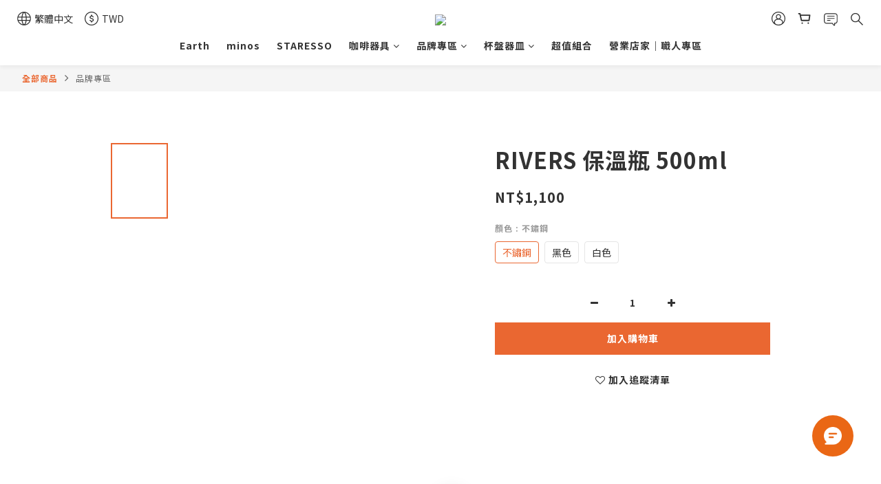

--- FILE ---
content_type: text/plain
request_url: https://www.google-analytics.com/j/collect?v=1&_v=j102&a=442192407&t=pageview&cu=TWD&_s=1&dl=https%3A%2F%2Fshop.earth-tree.net%2Fproducts%2Frivers-thermo-flask-500ml&ul=en-us%40posix&dt=RIVERS%20%E4%BF%9D%E6%BA%AB%E7%93%B6%20500ml&sr=1280x720&vp=1280x720&_u=aGBAAEIJAAAAACAMI~&jid=1323339553&gjid=1823019375&cid=1552413528.1769348296&tid=UA-138611612-1&_gid=1304276656.1769348296&_r=1&_slc=1&pa=detail&pr1id=5f0c5587f0a791002d0b3acb%3A5f0c55861f19630010e4abfc&pr1nm=RIVERS%20%E4%BF%9D%E6%BA%AB%E7%93%B6%20500ml&pr1ca=&pr1br=&pr1va=%E4%B8%8D%E9%8F%BD%E9%8B%BC&pr1pr=&pr1qt=&pr1cc=&pr1ps=0&z=1361587512
body_size: -452
content:
2,cG-7SZD00TKJH